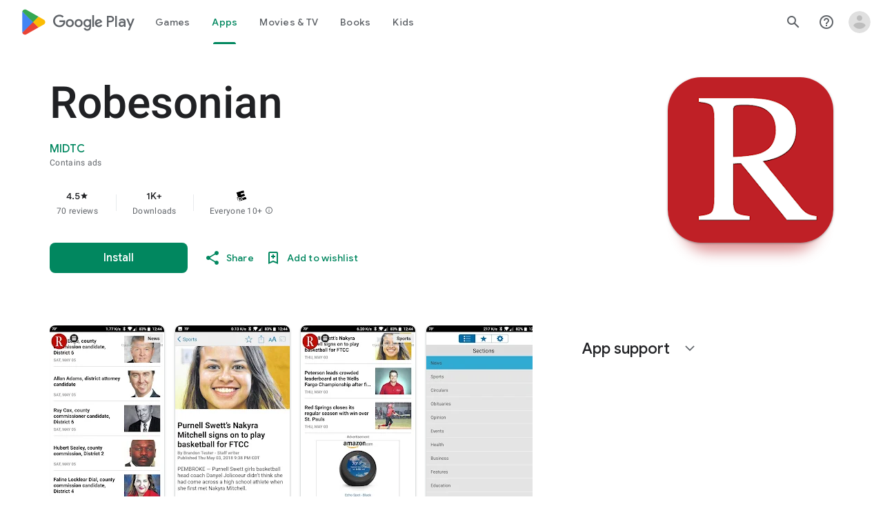

--- FILE ---
content_type: text/plain; charset=utf-8
request_url: https://play.google.com/play/log?format=json&authuser&proto_v2=true
body_size: -434
content:
["900000","1769729814661"]